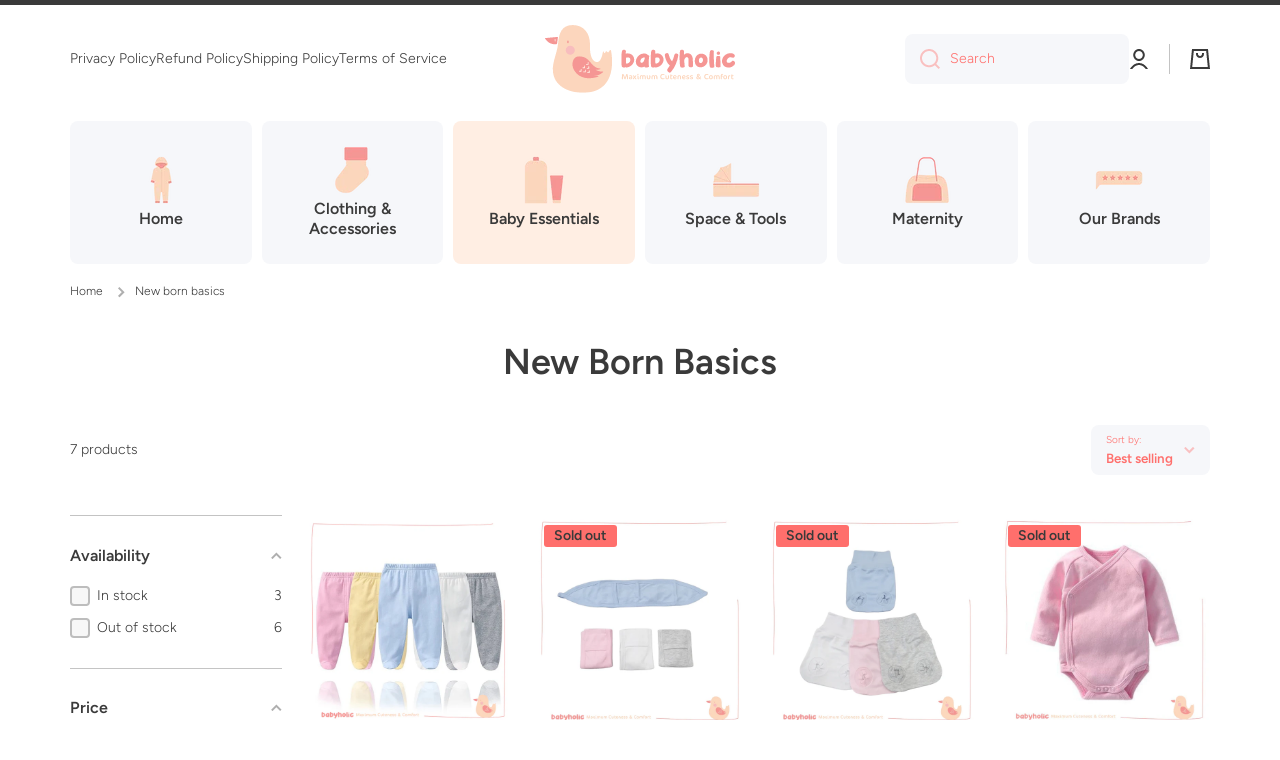

--- FILE ---
content_type: image/svg+xml
request_url: https://babyholic.com/cdn/shop/files/Asset_1-logo.svg?v=1724932431&width=190
body_size: 4720
content:
<svg viewBox="0 0 705.199 252.715" xmlns="http://www.w3.org/2000/svg" id="b"><g id="c"><path style="fill:#f59694;" d="m330.75,125.142c2.766,15.259-9.994,30.518-25.967,32.838-2.052.268-4.105.179-6.157-.625-4.373,1.785-11.958,1.696-13.474-3.033-2.231-7.05-1.963-48.811.357-55.86.268-.981,1.338-6.247,6.514-6.336,9.012-.178,8.209,5.979,8.209,5.979,0,0-.089,3.48-.089,8.745,13.296-4.551,28.198,4.016,30.607,18.293Zm-29.893-3.123c-.536,8.655-.357,16.329.178,21.862h.179c19.988.535,21.951-29.982-.357-21.862Z"></path><path style="fill:#f59694;" d="m385.275,148.521c.268,3.569.714,5.801.804,6.068.624,1.249-2.945,2.766-6.782,3.569-4.104.714-8.478.535-9.727-1.963-.179-.357-.268-.715-.535-1.25-9.727,6.336-23.915,2.855-29.626-8.031-6.693-13.117,2.142-32.034,17.044-38.459,6.336-2.677,20.791-4.373,24.896,3.48,6.335,1.16,5.442,4.64,5.442,4.64-1.249,10.083-2.677,21.327-1.517,31.945Zm-31.143-16.24c-2.142,8.566,6.693,13.028,13.029,1.695,1.963-3.748,2.588-8.209,3.658-13.296q-.178,0-.268-.089c-7.049,0-14.366,3.748-16.419,11.689Z"></path><path style="fill:#f59694;" d="m439.62,125.142c2.767,15.259-9.994,30.518-25.967,32.838-2.052.268-4.104.179-6.156-.625-4.373,1.785-11.958,1.696-13.475-3.033-2.23-7.05-1.963-48.811.356-55.86.269-.981,1.339-6.247,6.515-6.336,9.013-.178,8.209,5.979,8.209,5.979,0,0-.089,3.48-.089,8.745,13.296-4.551,28.197,4.016,30.606,18.293Zm-29.893-3.123c-.535,8.655-.357,16.329.179,21.862h.178c19.988.535,21.952-29.982-.356-21.862Z"></path><path style="fill:#f59694;" d="m494.769,113.898c-3.569,20.881-11.868,43.456-26.859,60.768-3.302,3.837-5.979,4.104-10.44.268-2.944-2.677-5.086-6.604-3.391-9.904,2.588-4.908,6.246-9.103,9.19-14.01-10.797-8.656-16.954-25.164-18.649-38.638-.803-6.693,11.868-11.601,13.92-4.462,2.855,9.994,6.515,21.773,13.296,27.305,3.392-7.228,6.247-14.723,8.21-22.754.714-3.48,2.855-6.425,7.228-6.336,4.283.089,8.566,2.945,7.496,7.764Z"></path><path style="fill:#f59694;" d="m541.886,157.801c-3.926.09-8.209-1.428-9.102-5.443-.714-3.033-.446-15.526-.179-22.13.714-15.526-13.385-12.938-15.883.893.624,11.957,1.784,22.665,1.873,23.201,1.071,4.193-14.099,7.585-16.508.803-3.034-7.941-3.48-51.845-.535-59.162.624-1.696,2.142-3.48,5.889-3.659,9.013-.268,8.21,5.89,8.21,5.89,0,4.194.089,8.388.179,13.206,10.083-12.225,30.339-6.781,32.392,12.404.714,6.693.893,18.65.981,29.268.446,2.678-3.302,4.552-7.317,4.729Z"></path><path style="fill:#f59694;" d="m555.899,134.154c-.179-5.354,1.07-10.708,3.747-15.348,4.105-6.871,10.976-11.958,19.811-12.136,12.136-.179,24.449,8.656,24.093,24.182,0,31.054-46.669,38.728-47.65,3.302Zm15.169-1.606c0,13.475,13.831,11.779,15.081-.356,1.605-14.902-15.081-14.635-15.081.356Z"></path><path style="fill:#f59694;" d="m628.626,154.945c1.16,4.194-14.099,7.674-16.598.893-4.104-13.385-1.963-46.044.089-56.128.179-.892.09-6.246,6.693-6.246,3.747.178,8.923,1.695,8.03,6.246-1.16,12.136.536,48.187,1.785,55.235Z"></path><path style="fill:#f59694;" d="m651.114,155.838c.714,2.855-14.991,3.302-16.508-1.16-1.696-4.193.356-26.681,1.159-35.068.09-.536-.535-3.927,6.068-4.283,9.013-.625,8.566,3.569,8.566,3.569.714.625.624,36.407.714,36.942Zm-7.585-44.527c-3.391,0-6.157-2.677-6.157-6.247,0-3.48,2.767-6.246,6.157-6.246,3.658,0,6.425,2.766,6.425,6.246,0,3.569-2.767,6.247-6.425,6.247Z"></path><path style="fill:#f59694;" d="m677.26,126.569c-4.907,6.782-4.551,16.419,7.764,14.188,2.855-.625,6.514-2.41,7.674-4.729.893-1.249,2.499-3.569,5.801-2.855,6.514,1.338,9.102,10.351,4.016,15.973-13.475,14.812-39.709,12.582-44.885-8.566-4.104-17.312,10.352-34.266,28.822-35.693,6.871-.536,15.795,1.963,17.579,7.496,1.16,3.926-.535,9.637-6.246,9.637-3.837,0-7.229-2.677-10.798-1.963-3.926.714-7.853,3.837-9.727,6.514Z"></path><path style="fill:#fcd6bd;" d="m306.755,202.272c-.79,0-1.415-.225-1.875-.675-.46-.449-.69-1.102-.69-1.957,0-1.338-.088-3.399-.264-6.185-.175-2.785-.34-4.639-.493-5.56-.46,1.074-.768,1.853-.921,2.335l-2.763,8.521c-.482,1.47-1.031,2.644-1.645,3.521h-1.053c-1.425,0-2.489-1.053-3.191-3.158l-2.829-8.356c-.395-1.097-.768-2.062-1.119-2.895-.241,1.294-.444,3.492-.609,6.596s-.247,5.708-.247,7.813h-1.382c-.746,0-1.349-.23-1.809-.69-.461-.461-.691-1.108-.691-1.941,0-2.171.17-5.071.51-8.701s.696-6.465,1.069-8.505h.855c2.808,0,4.617,1.119,5.428,3.356l2.764,7.764c.592,1.688.965,2.949,1.119,3.783.175-.768.362-1.447.559-2.04l2.303-7.04c1.009-3.07,2.04-5.012,3.092-5.823h.461c2.303,0,3.619,1.371,3.948,4.112.197,1.711.406,4.294.625,7.748s.329,6.113.329,7.978h-1.48Z"></path><path style="fill:#fcd6bd;" d="m322.15,201.038c-1.053.998-2.401,1.497-4.046,1.497h-.756c-1.755,0-3.191-.444-4.31-1.333-1.118-.888-1.678-2.023-1.678-3.405,0-3.114,2.479-4.671,7.435-4.671h1.283v-.197c0-1.031-.247-1.744-.74-2.139-.494-.395-1.311-.592-2.451-.592-2.237,0-3.816.57-4.737,1.71h-.131v-1.184c0-.965.45-1.815,1.349-2.55.899-.734,2.248-1.103,4.046-1.103,1.864,0,3.383.516,4.557,1.547,1.173,1.03,1.76,2.741,1.76,5.132v3.421c0,1.579-.526,2.868-1.579,3.866Zm-2.04-5.247h-1.316c-1.36,0-2.303.153-2.829.46-.526.308-.79.778-.79,1.415,0,.57.225,1.02.674,1.349s1.08.493,1.892.493c1.579,0,2.369-.768,2.369-2.303v-1.414Z"></path><path style="fill:#fcd6bd;" d="m339.321,201.976c-.417.351-1.02.526-1.809.526-.768,0-1.453-.225-2.056-.675-.603-.449-1.234-1.179-1.892-2.188l-1.612-2.468c-1.009,1.119-1.7,2.034-2.072,2.747-.373.713-.614,1.52-.724,2.418h-1.678c-.438,0-.806-.131-1.102-.395-.296-.263-.444-.581-.444-.954,0-.833.225-1.634.674-2.401s1.19-1.7,2.221-2.796l1.217-1.316-1.579-2.27c-.702-.987-1.195-1.7-1.48-2.139s-.548-.91-.79-1.415c-.241-.504-.373-.942-.395-1.315h2.204c.855,0,1.952.943,3.29,2.829l1.546,2.171c1.162-1.315,1.924-2.28,2.286-2.895s.598-1.305.708-2.072h1.415c.504,0,.883.147,1.135.443.252.297.378.675.378,1.136,0,1.096-1.338,3.125-4.014,6.086l1.645,2.368c.833,1.206,1.469,2.013,1.908,2.418.438.406.987.675,1.645.807,0,.548-.208.997-.625,1.349Z"></path><path style="fill:#fcd6bd;" d="m346.328,185.642c-.438.428-.954.642-1.546.642s-1.097-.214-1.514-.642c-.417-.428-.625-.938-.625-1.53s.208-1.096.625-1.513c.417-.417.921-.625,1.514-.625s1.107.208,1.546.625c.439.417.658.921.658,1.513s-.219,1.103-.658,1.53Zm2.78,16.252c-.34.34-.904.51-1.694.51-1.426,0-2.522-.396-3.29-1.185s-1.151-1.941-1.151-3.454v-10.1h1.053c1.754,0,2.632.921,2.632,2.763v6.975c0,.746.17,1.262.51,1.547.34.285.927.428,1.76.428h.691v.789c0,.812-.17,1.387-.51,1.728Z"></path><path style="fill:#fcd6bd;" d="m372.844,202.272c-1.864,0-2.797-.899-2.797-2.697v-5.758c0-1.184-.241-2.066-.724-2.648-.482-.581-1.151-.871-2.007-.871-.768,0-1.382.269-1.842.806-.461.537-.691,1.3-.691,2.286v8.883h-.987c-.833,0-1.491-.235-1.974-.707s-.724-1.135-.724-1.99v-5.758c0-1.184-.247-2.066-.74-2.648-.493-.581-1.168-.871-2.023-.871-.745,0-1.354.285-1.825.855s-.708,1.349-.708,2.335v8.784h-.987c-.79,0-1.437-.241-1.941-.724s-.756-1.141-.756-1.974v-5.79c0-2.084.559-3.734,1.678-4.951,1.119-1.218,2.774-1.826,4.968-1.826,1.864,0,3.378.778,4.54,2.336.438-.702,1.036-1.267,1.793-1.694s1.585-.642,2.484-.642c1.798,0,3.278.543,4.44,1.629,1.163,1.085,1.744,2.647,1.744,4.688v8.948h-.921Z"></path><path style="fill:#fcd6bd;" d="m384.62,202.601c-1.908,0-3.481-.604-4.721-1.81s-1.858-2.862-1.858-4.968v-8.487h.69c2.04,0,3.06.888,3.06,2.665v5.461c0,1.315.274,2.286.822,2.911.549.625,1.272.938,2.172.938,1.732,0,2.599-1.195,2.599-3.586v-8.389h.69c2.04,0,3.06.888,3.06,2.665v5.592c0,4.672-2.171,7.008-6.514,7.008Z"></path><path style="fill:#fcd6bd;" d="m416.168,202.272c-1.864,0-2.797-.899-2.797-2.697v-5.758c0-1.184-.241-2.066-.724-2.648-.482-.581-1.151-.871-2.007-.871-.768,0-1.382.269-1.842.806-.461.537-.691,1.3-.691,2.286v8.883h-.987c-.833,0-1.491-.235-1.974-.707s-.724-1.135-.724-1.99v-5.758c0-1.184-.247-2.066-.74-2.648-.493-.581-1.168-.871-2.023-.871-.745,0-1.354.285-1.825.855s-.708,1.349-.708,2.335v8.784h-.986c-.79,0-1.437-.241-1.941-.724-.504-.482-.757-1.141-.757-1.974v-5.79c0-2.084.56-3.734,1.678-4.951,1.119-1.218,2.774-1.826,4.968-1.826,1.864,0,3.378.778,4.54,2.336.438-.702,1.036-1.267,1.793-1.694s1.585-.642,2.484-.642c1.798,0,3.278.543,4.44,1.629,1.163,1.085,1.744,2.647,1.744,4.688v8.948h-.921Z"></path><path style="fill:#fcd6bd;" d="m443.241,187.731c-.57-.745-1.365-1.288-2.385-1.628-1.021-.341-2.034-.511-3.043-.511-1.799,0-3.279.593-4.441,1.777-1.162,1.184-1.744,2.73-1.744,4.639,0,2.259.576,3.991,1.728,5.197s2.682,1.81,4.589,1.81c.987,0,1.975-.181,2.961-.543.987-.361,1.755-.828,2.303-1.398h.132v1.48c0,1.272-.598,2.237-1.793,2.896s-2.571.986-4.129.986c-2.697,0-5-.921-6.908-2.763-1.908-1.843-2.862-4.211-2.862-7.106,0-3.07.938-5.576,2.813-7.517,1.875-1.941,4.314-2.912,7.319-2.912,1.688,0,3.049.352,4.079,1.053,1.031.702,1.547,1.711,1.547,3.026v1.514h-.165Z"></path><path style="fill:#fcd6bd;" d="m453.503,202.601c-1.908,0-3.481-.604-4.721-1.81s-1.858-2.862-1.858-4.968v-8.487h.69c2.04,0,3.06.888,3.06,2.665v5.461c0,1.315.274,2.286.822,2.911.549.625,1.272.938,2.172.938,1.732,0,2.599-1.195,2.599-3.586v-8.389h.69c2.04,0,3.06.888,3.06,2.665v5.592c0,4.672-2.171,7.008-6.514,7.008Z"></path><path style="fill:#fcd6bd;" d="m465.33,185.231c.581-.834,1.223-1.25,1.925-1.25h.888v3.355h5.165v1.546c0,.438-.197.839-.592,1.201-.396.361-.943.543-1.646.543h-2.928v5.855c0,1.776.778,2.665,2.336,2.665,1.229,0,2.116-.176,2.665-.526h.164v1.315c0,.79-.279,1.404-.839,1.843s-1.376.657-2.451.657c-1.842,0-3.229-.477-4.161-1.431-.933-.954-1.398-2.319-1.398-4.096v-8.948c0-.987.291-1.897.872-2.73Z"></path><path style="fill:#fcd6bd;" d="m486.761,195.609c-1.075.538-2.873.807-5.396.807h-2.435c.153.921.614,1.661,1.382,2.221.768.559,1.7.839,2.797.839,2.039,0,3.563-.472,4.572-1.415h.132v1.185c0,2.237-1.799,3.355-5.396,3.355-1.93,0-3.63-.702-5.099-2.105-1.47-1.403-2.204-3.202-2.204-5.396,0-2.456.674-4.419,2.022-5.889s3.099-2.204,5.247-2.204c1.623,0,3.027.537,4.211,1.612,1.185,1.074,1.777,2.467,1.777,4.178,0,1.338-.538,2.275-1.612,2.812Zm-2.632-4.935c-.505-.384-1.195-.575-2.072-.575-.855,0-1.579.312-2.172.938-.592.625-.91,1.376-.954,2.253v.494h1.646c1.71,0,2.856-.104,3.438-.312.581-.209.872-.587.872-1.136,0-.724-.253-1.277-.757-1.661Z"></path><path style="fill:#fcd6bd;" d="m503.868,202.272c-.812,0-1.464-.23-1.958-.69-.493-.461-.74-1.042-.74-1.744v-5.922c0-2.412-1.009-3.618-3.026-3.618-.812,0-1.464.296-1.957.888-.494.593-.74,1.415-.74,2.468v8.619h-1.086c-.768,0-1.393-.23-1.875-.69-.482-.461-.724-1.042-.724-1.744v-6.448c0-1.732.575-3.229,1.727-4.49s2.813-1.892,4.984-1.892c1.82,0,3.345.587,4.573,1.76,1.228,1.174,1.842,2.78,1.842,4.819v8.686h-1.02Z"></path><path style="fill:#fcd6bd;" d="m519.987,195.609c-1.075.538-2.873.807-5.396.807h-2.435c.153.921.614,1.661,1.382,2.221.768.559,1.7.839,2.797.839,2.039,0,3.563-.472,4.572-1.415h.132v1.185c0,2.237-1.799,3.355-5.396,3.355-1.93,0-3.63-.702-5.099-2.105-1.47-1.403-2.205-3.202-2.205-5.396,0-2.456.675-4.419,2.023-5.889s3.099-2.204,5.247-2.204c1.623,0,3.027.537,4.211,1.612,1.185,1.074,1.777,2.467,1.777,4.178,0,1.338-.538,2.275-1.612,2.812Zm-2.632-4.935c-.505-.384-1.195-.575-2.072-.575-.855,0-1.579.312-2.172.938-.592.625-.91,1.376-.954,2.253v.494h1.646c1.71,0,2.856-.104,3.438-.312.581-.209.872-.587.872-1.136,0-.724-.253-1.277-.757-1.661Z"></path><path style="fill:#fcd6bd;" d="m533.951,201.269c-1.086.888-2.616,1.332-4.59,1.332-1.359,0-2.5-.296-3.421-.889-.922-.592-1.382-1.271-1.382-2.039v-1.678h.132c.438.372,1.085.701,1.94.986s1.7.428,2.533.428c1.82,0,2.73-.548,2.73-1.645,0-.438-.203-.773-.608-1.004-.406-.229-1.233-.433-2.484-.608-3.114-.417-4.671-1.743-4.671-3.98,0-1.426.587-2.643,1.76-3.651,1.174-1.009,2.692-1.514,4.557-1.514,1.557,0,2.741.323,3.553.971.812.646,1.218,1.387,1.218,2.221v1.414h-.165c-.395-.395-.981-.724-1.76-.986-.778-.264-1.606-.396-2.484-.396-1.995,0-2.993.549-2.993,1.646,0,.395.191.69.575.888s1.19.396,2.418.593c3.181.548,4.771,1.951,4.771,4.211,0,1.579-.543,2.812-1.628,3.701Z"></path><path style="fill:#fcd6bd;" d="m547.964,201.269c-1.086.888-2.616,1.332-4.59,1.332-1.359,0-2.5-.296-3.421-.889-.922-.592-1.382-1.271-1.382-2.039v-1.678h.132c.438.372,1.085.701,1.94.986s1.7.428,2.533.428c1.82,0,2.73-.548,2.73-1.645,0-.438-.203-.773-.608-1.004-.406-.229-1.233-.433-2.484-.608-3.114-.417-4.671-1.743-4.671-3.98,0-1.426.587-2.643,1.76-3.651,1.174-1.009,2.692-1.514,4.557-1.514,1.557,0,2.741.323,3.553.971.812.646,1.218,1.387,1.218,2.221v1.414h-.165c-.395-.395-.981-.724-1.76-.986-.778-.264-1.606-.396-2.484-.396-1.995,0-2.993.549-2.993,1.646,0,.395.191.69.575.888s1.19.396,2.418.593c3.181.548,4.771,1.951,4.771,4.211,0,1.579-.543,2.812-1.628,3.701Z"></path><path style="fill:#fcd6bd;" d="m577.851,202.666c-1.206,0-2.204-.395-2.994-1.184l-1.02-1.021c-1.294,1.447-3.136,2.172-5.526,2.172-2.172,0-3.844-.543-5.018-1.629-1.173-1.086-1.76-2.506-1.76-4.261,0-1.14.384-2.22,1.151-3.24.768-1.02,1.7-1.837,2.796-2.45-1.271-1.448-1.907-2.753-1.907-3.915,0-1.426.521-2.648,1.562-3.668,1.042-1.021,2.483-1.53,4.326-1.53,1.513,0,2.735.422,3.668,1.267.932.845,1.398,1.979,1.398,3.405,0,1.93-1.426,3.695-4.277,5.296,1.447,1.82,2.665,3.202,3.651,4.146.527-.614.998-1.409,1.415-2.385.417-.977.636-1.903.658-2.78h.789c1.097,0,1.646.691,1.646,2.072,0,1.338-.801,3.093-2.402,5.264l.593.56c1.097,1.031,2.171,1.568,3.224,1.612,0,1.513-.658,2.27-1.974,2.27Zm-10.494-9.31c-1.36.789-2.04,1.776-2.04,2.961,0,2.105,1.174,3.158,3.521,3.158,1.228,0,2.204-.384,2.928-1.151-1.931-1.887-3.399-3.543-4.408-4.968Zm1.908-8.554c-1.36,0-2.04.713-2.04,2.139,0,.197.021.395.065.592s.126.4.247.608c.12.209.22.379.296.51.077.132.203.318.379.56.175.241.296.406.361.493,1.732-.965,2.599-1.963,2.599-2.993,0-1.272-.636-1.908-1.907-1.908Z"></path><path style="fill:#fcd6bd;" d="m606.47,187.731c-.57-.745-1.365-1.288-2.385-1.628-1.021-.341-2.034-.511-3.043-.511-1.799,0-3.279.593-4.441,1.777-1.162,1.184-1.744,2.73-1.744,4.639,0,2.259.576,3.991,1.728,5.197s2.682,1.81,4.589,1.81c.987,0,1.975-.181,2.961-.543.987-.361,1.755-.828,2.303-1.398h.132v1.48c0,1.272-.598,2.237-1.793,2.896s-2.571.986-4.129.986c-2.697,0-5-.921-6.908-2.763-1.908-1.843-2.862-4.211-2.862-7.106,0-3.07.938-5.576,2.813-7.517,1.875-1.941,4.314-2.912,7.319-2.912,1.688,0,3.049.352,4.079,1.053,1.031.702,1.547,1.711,1.547,3.026v1.514h-.165Z"></path><path style="fill:#fcd6bd;" d="m610.614,189.293c1.294-1.524,3.104-2.286,5.428-2.286,2.149,0,3.86.74,5.133,2.221,1.271,1.48,1.908,3.263,1.908,5.346,0,2.325-.647,4.244-1.941,5.757-1.294,1.514-3.104,2.271-5.428,2.271-2.149,0-3.86-.729-5.133-2.188-1.271-1.459-1.908-3.229-1.908-5.313,0-2.347.647-4.282,1.941-5.807Zm5.1,1.036c-1.031,0-1.826.39-2.386,1.168-.559.779-.839,1.805-.839,3.076,0,3.137,1.185,4.704,3.553,4.704,1.031,0,1.821-.378,2.369-1.135s.822-1.771.822-3.043c0-3.18-1.173-4.771-3.52-4.771Z"></path><path style="fill:#fcd6bd;" d="m647.293,202.272c-1.863,0-2.796-.899-2.796-2.697v-5.758c0-1.184-.241-2.066-.724-2.648-.482-.581-1.151-.871-2.007-.871-.768,0-1.382.269-1.843.806-.46.537-.69,1.3-.69,2.286v8.883h-.987c-.833,0-1.491-.235-1.974-.707s-.724-1.135-.724-1.99v-5.758c0-1.184-.247-2.066-.74-2.648-.493-.581-1.168-.871-2.023-.871-.745,0-1.354.285-1.825.855s-.708,1.349-.708,2.335v8.784h-.986c-.79,0-1.437-.241-1.941-.724-.504-.482-.757-1.141-.757-1.974v-5.79c0-2.084.56-3.734,1.678-4.951,1.119-1.218,2.774-1.826,4.968-1.826,1.864,0,3.378.778,4.54,2.336.438-.702,1.036-1.267,1.793-1.694s1.585-.642,2.483-.642c1.799,0,3.279.543,4.441,1.629,1.163,1.085,1.744,2.647,1.744,4.688v8.948h-.922Z"></path><path style="fill:#fcd6bd;" d="m661.011,185.691c-.614-.22-1.327-.329-2.139-.329-1.776,0-2.665.833-2.665,2.5v1.349h4.244v1.02c0,.614-.269,1.119-.806,1.514-.538.395-1.146.592-1.826.592h-1.612v9.936h-1.48c-.613,0-1.14-.208-1.579-.625-.438-.417-.657-.943-.657-1.579v-12.501c0-.57.104-1.151.312-1.744.208-.592.521-1.179.938-1.76s1.02-1.053,1.81-1.415c.789-.361,1.699-.542,2.73-.542.833,0,1.519.214,2.056.641.537.428.807.993.807,1.694v1.251h-.132Z"></path><path style="fill:#fcd6bd;" d="m663.478,189.293c1.294-1.524,3.104-2.286,5.429-2.286,2.148,0,3.859.74,5.132,2.221,1.271,1.48,1.908,3.263,1.908,5.346,0,2.325-.647,4.244-1.941,5.757-1.294,1.514-3.104,2.271-5.428,2.271-2.149,0-3.86-.729-5.133-2.188-1.271-1.459-1.907-3.229-1.907-5.313,0-2.347.646-4.282,1.94-5.807Zm5.1,1.036c-1.031,0-1.826.39-2.386,1.168-.559.779-.839,1.805-.839,3.076,0,3.137,1.185,4.704,3.554,4.704,1.03,0,1.82-.378,2.368-1.135s.822-1.771.822-3.043c0-3.18-1.173-4.771-3.52-4.771Z"></path><path style="fill:#fcd6bd;" d="m687.854,190.955c-.812-.285-1.535-.428-2.171-.428-1.711,0-2.566,1.063-2.566,3.19v8.554h-1.02c-.833,0-1.491-.203-1.974-.608-.482-.406-.724-.992-.724-1.761v-6.875c0-1.646.455-3.026,1.365-4.146.91-1.118,2.286-1.678,4.128-1.678,1.053,0,1.832.241,2.336.724.505.482.757,1.053.757,1.711v1.316h-.132Z"></path><path style="fill:#fcd6bd;" d="m692.048,185.231c.581-.834,1.223-1.25,1.925-1.25h.888v3.355h5.165v1.546c0,.438-.197.839-.592,1.201-.396.361-.943.543-1.646.543h-2.928v5.855c0,1.776.778,2.665,2.336,2.665,1.229,0,2.116-.176,2.665-.526h.164v1.315c0,.79-.279,1.404-.839,1.843s-1.376.657-2.451.657c-1.842,0-3.229-.477-4.161-1.431-.933-.954-1.398-2.319-1.398-4.096v-8.948c0-.987.291-1.897.872-2.73Z"></path><path style="fill:#fcd6bd;" d="m144.035,252.677c-31.091.75-94.625-9.243-111.459-62.366-12.998-41.018,12.827-82.133,15.986-121.614C51.72,29.216,62.681,0,102.998,0s65.585,30.005,64.005,76.593c-1.579,46.587,13.423,61.59,26.057,61.59s18.367-20.034,21.32-34.743c3.322-16.547,3.948,10.265,9.475-1.579,5.527-11.844,8.686,6.317,12.634-1.579,3.948-7.896,7.896-11.055,9.475,0,1.579,11.055,26.813,149.291-101.93,152.396Z"></path><path style="fill:#f59694;" d="m104.73,131.739c2.646-7.205,8.621-12.766,16.152-14.249,5.464-1.076,12.969-.999,22.935,2.085,24.766,7.666,30.392,41.227,60.947,42.64,1.208.056,1.516,1.667.406,2.147-4.019,1.737-10.612,3.656-18.117,2.155,0,0,11.014,7.71,27.842,7.01,1.044-.043,1.575,1.246.799,1.945-4.985,4.49-17.803,14.377-33.582,13.898,0,0,6.969,1.345,15.069,1.084,1.308-.042,1.662,1.775.419,2.184-17.559,5.776-58.013,14.567-83.43-15.621-15.517-18.43-12.963-35.685-9.439-45.279Z"></path><circle style="fill:#f8bdbe;" r="16.805" cy="93.859" cx="93.729"></circle><ellipse style="fill:#f59694;" ry="5.347" rx="2.801" cy="62.796" cx="85.072"></ellipse><path style="fill:#f59694;" d="m47.947,45.336l-3.059,23.159c-.22,1.663-1.546,2.945-3.217,3.106-7.617.735-28.692.522-41.56-21.661-.305-.525.044-1.214.648-1.271l46.204-4.354c.579-.055,1.059.444.983,1.021Z"></path><path style="fill:#ffeee3;" d="m37.401,61.034c-.856,0-1.548-.692-1.548-1.548v-5.857c0-.856.692-1.548,1.548-1.548s1.548.692,1.548,1.548v5.857c0,.856-.692,1.548-1.548,1.548Z"></path><path style="fill:#ffeee3;" d="m159.999,148.097h-6.209c-.856,0-1.548-.692-1.548-1.548s.692-1.548,1.548-1.548h4.661v-5.18c0-.856.692-1.548,1.548-1.548s1.548.692,1.548,1.548v6.728c0,.856-.692,1.548-1.548,1.548Z"></path><path style="fill:#ffeee3;" d="m147.139,160.955h-6.209c-.856,0-1.548-.692-1.548-1.548s.692-1.548,1.548-1.548h4.661v-5.18c0-.856.692-1.548,1.548-1.548s1.548.692,1.548,1.548v6.728c0,.856-.692,1.548-1.548,1.548Z"></path><path style="fill:#ffeee3;" d="m134.282,173.815h-6.212c-.856,0-1.548-.692-1.548-1.548s.692-1.548,1.548-1.548h4.665v-5.18c0-.856.692-1.548,1.548-1.548s1.548.692,1.548,1.548v6.728c0,.856-.692,1.548-1.548,1.548Z"></path><path style="fill:#ffeee3;" d="m162.514,163.5h-6.209c-.856,0-1.548-.692-1.548-1.548s.692-1.548,1.548-1.548h4.661v-5.18c0-.856.692-1.548,1.548-1.548s1.548.692,1.548,1.548v6.728c0,.856-.692,1.548-1.548,1.548Z"></path><path style="fill:#ffeee3;" d="m149.657,176.359h-6.212c-.856,0-1.548-.692-1.548-1.548s.692-1.548,1.548-1.548h4.665v-5.18c0-.856.692-1.548,1.548-1.548s1.548.692,1.548,1.548v6.728c0,.856-.692,1.548-1.548,1.548Z"></path><path style="fill:#ffeee3;" d="m164.37,178.904h-6.209c-.856,0-1.548-.692-1.548-1.548s.692-1.548,1.548-1.548h4.661v-5.18c0-.856.692-1.548,1.548-1.548s1.548.692,1.548,1.548v6.728c0,.856-.692,1.548-1.548,1.548Z"></path></g></svg>